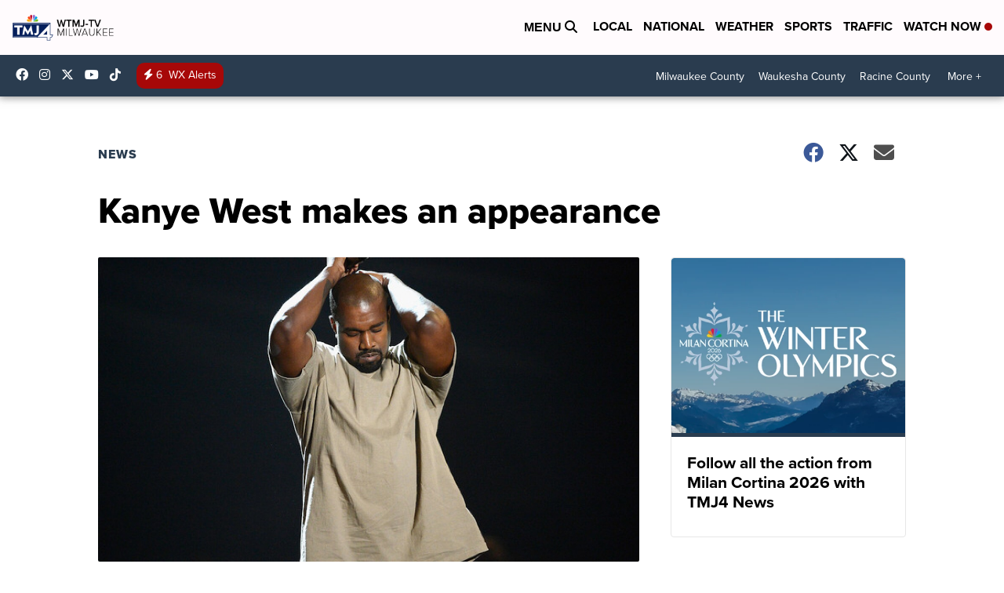

--- FILE ---
content_type: application/javascript; charset=utf-8
request_url: https://fundingchoicesmessages.google.com/f/AGSKWxWdFnG8NfpoMtjXZW9esoGXSqiE1MAb7PRIQLt-jXFMbWGH6u8nwknMimyFtthZqHjGP_YdmN6zXsYG1ExrrdvjbxYimc60BzmtX0Mr7OZeiGmKf-c90Bb7XMjzni7UKC5Qlrzm7iYlNcG6u8GfSpYWs1Xp6D-RG216lDtfDwl6vta4wU49omuRl0VT/_/bnr.php?_620x203_/gexternalad..net/noidadx/.tv/ads/
body_size: -1290
content:
window['ca8e8b36-961d-42f7-8bb8-4c1c07c959e5'] = true;